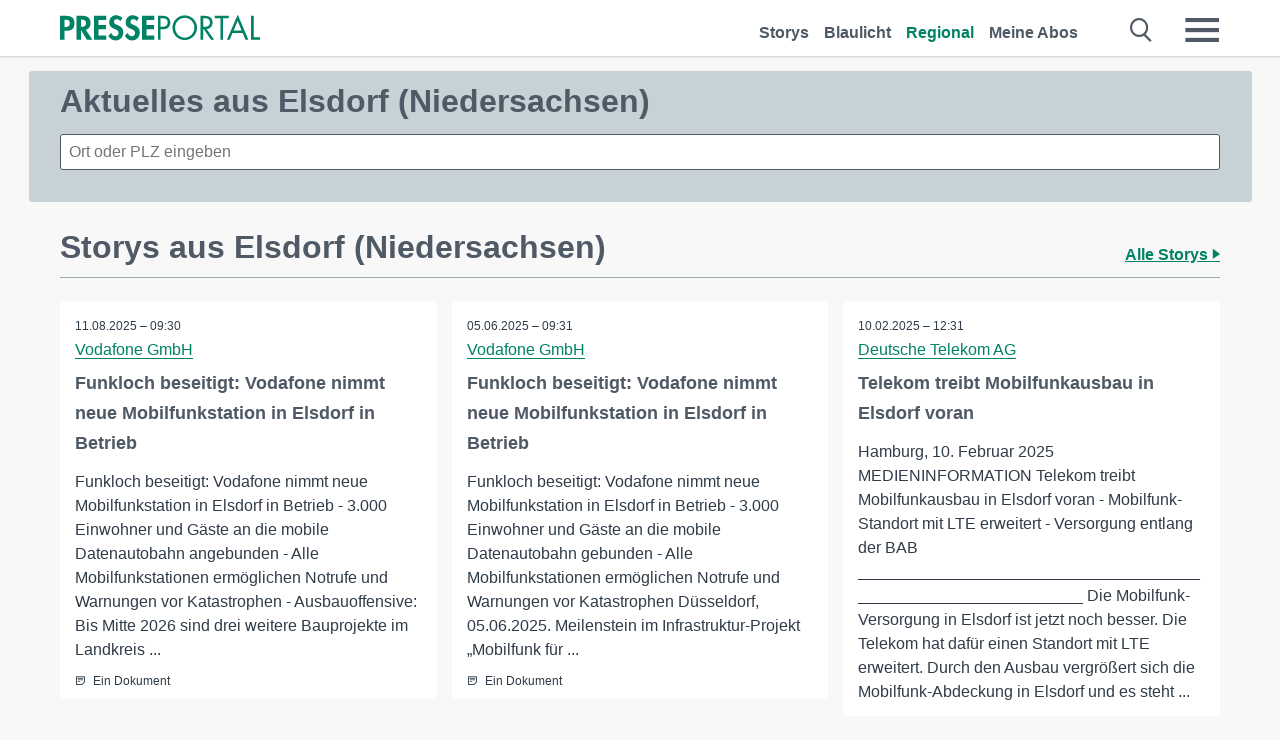

--- FILE ---
content_type: text/html; charset=utf-8
request_url: https://www.presseportal.de/regional/Elsdorf%20%28Niedersachsen%29
body_size: 11076
content:
<!DOCTYPE html><html class="no-js" lang="de"><head><meta charset="utf-8"><title>Aktuelle Nachrichten aus Elsdorf (Niedersachsen) | Presseportal</title><link rel="preconnect" href="https://cdn.opencmp.net"><link rel="preload" as="font" href="/assets/fonts/newsaktuellIcons-Roman.woff?v=5" crossorigin><link rel='preload' href='https://data-1a8175bc05.presseportal.de/iomm/latest/manager/base/es6/bundle.js' as='script' id='IOMmBundle' crossorigin><link rel='preload' href='https://data-1a8175bc05.presseportal.de/iomm/latest/bootstrap/loader.js' as='script' crossorigin><script type='text/javascript' src="https://data-1a8175bc05.presseportal.de/iomm/latest/bootstrap/loader.js" data-cmp-ab="2" crossorigin></script><meta name="robots" content="index, follow, noarchive, max-image-preview:large" /><meta name="application-name" content="Presseportal" /><meta name="msapplication-TileImage" content="/images/logos/win_de.png" /><meta name="description" content="Aktuelle Nachrichten aus Elsdorf (Niedersachsen): ✓ Funkloch beseitigt: Vodafone nimmt neue Mobilfunkstation in Elsdorf in Betrieb ✓ Funkloch beseitigt: Vodafone nimmt neue Mobilfunkstation in Elsdorf in Betrieb ✓ Telekom treibt Mobilfunkausbau in Elsdorf voran ✓ Kabelfernsehen: Vodafone stellt in Rotenburg an der W&uuml;mme und Umgebung die TV-Frequenzen um" /><meta name="keywords" content="Presse,Pressemitteilung,Pressemeldung,Pressemitteilungen,Elsdorf (Niedersachsen)" /><meta property="fb:pages" content="316511985098307,150532168828986" /><link rel="canonical" href="https://www.presseportal.de/regional/Elsdorf%20%28Niedersachsen%29"><link rel="preconnect" href="https://cache.pressmailing.net"><link rel="alternate" type="application/rss+xml" title="Presseportal RSS-Feed" href="https://www.presseportal.de/rss/presseportal.rss2?langid=1" ><link rel="apple-touch-icon" href="/images/logos/logo-de-2019-250.png?1" /><link rel="shortcut icon" href="/assets/img/favicons/de.png?4" type="image/ico" />            

<style>.async-hide { opacity: 0 !important} </style><script async type="text/plain" src="https://www.googletagmanager.com/gtag/js?id=G-W2X63P72BD" data-cmp-custom-vendor="1264" data-cmp-script></script><script>var disableStr = 'ga-disable-' + 'UA-1010397-5';if (document.cookie.indexOf(disableStr + '=true') > -1) {window[disableStr] = true;}function gaOptout() {document.cookie = disableStr + '=true; expires=Thu, 31 Dec 2099 23:59:59 UTC; path=/';window[disableStr] = true;}window.dataLayer = window.dataLayer || [];function gtag(){dataLayer.push(arguments);}gtag('js', new Date());gtag('config', 'G-W2X63P72BD', { 'storage': 'none', 'clientId': 'pp67b4581d861dfd74f2c1b58b2a90e52e', 'anonymize_ip': true });class PPLog {#prefix = '';constructor(prefix) {this.#prefix = prefix || '';if(this.#prefix) {this.#prefix = '('+this.#prefix+') ';}this.log('init');}log(text) {}};var ppapp = {debug: false,isMobile: false,tld: 'de',root: 'https://www.presseportal.de/',lang: 'de',isIos: (navigator.platform === 'iPhone'),nacc: '',render: '',dn: false},require = {urlArgs: '0688c0f'};document.onreadystatechange = function () {if (document.readyState === "interactive") {ppapp.isMobile = document.getElementsByTagName('body')[0].className.indexOf('is-mobile') !== -1;if(ppapp.isIos) {var pp_bodyclass = document.getElementsByTagName('body')[0].className;document.getElementsByTagName('body')[0].className = pp_bodyclass + ' is-ios';}}};if (window.adgroupid == undefined) {window.adgroupid = Math.round(Math.random() * 1000);}</script><script async type="text/javascript" src="https://cdn.opencmp.net/tcf-v2/cmp-stub-latest.js" id="open-cmp-stub"  data-domain="presseportal.de"></script>
    <link rel="stylesheet" href="/assets/css/frontpage-de.css?0688c0f">

<!-- portal7 --><meta name="viewport" content="width=device-width, initial-scale=1">
    
    
    <script data-main="/assets/js/page-doorpage" src="/assets/js/libs/requirejs/require-min.js?0688c0f" defer></script>
    <style>
    /* For desktop */
    @media (min-width: 721px) {
      .earthday {
        background-image: url('assets/img/PP-Restbudget-Banner_Desktop.jpg');
        background-repeat: no-repeat;
        background-position: center;
        background-size: contain;
        min-height: 150px;
        padding-top:50px;
        margin-top:30px;
        cursor:pointer;
      }
    }

    /* For mobile */
    @media (max-width: 720px) {
      .earthday {
         background-image: url('assets/img/PP-Restbudget-Banner_Mobil.jpg');
         background-repeat: no-repeat;
         background-position: center;
         background-size: contain;
         min-height: 112px;
         padding-top:50px;
         margin-top:30px;
         cursor:pointer;;
      }
    }

    /* For desktop */
        @media (min-width: 721px) {
          .earthday_ch {
            background-image: url('assets/img/PP-Restbudget-Banner_Desktop.jpg');
            background-repeat: no-repeat;
            background-position: center;
            background-size: contain;
            min-height: 150px;
            padding-top:50px;
            margin-top:30px;
            cursor:pointer;
          }
        }

        /* For mobile */
        @media (max-width: 720px) {
          .earthday_ch {
             background-image: url('assets/img/PP-Restbudget-Banner_Mobil.jpg');
             background-repeat: no-repeat;
             background-position: center;
             background-size: contain;
             min-height: 112px;
             padding-top:50px;
             margin-top:30px;
             cursor:pointer;;
          }
        }
    </style>
    <!-- <link rel="stylesheet" href="/assets/css/story-de.css?<?php echo time(); ?>" type="text/css"> -->
</head>
<body class="tld-de"><script type='text/javascript'>IOMm('configure', { st: 'presspor', dn: 'data-1a8175bc05.presseportal.de', mh:5 });IOMm('pageview', { cp: 'de_sonstiges' });</script><script type="application/ld+json">{"@context": "https://schema.org","@type": "Organization","name": "Presseportal.de","url": "https://www.presseportal.de","logo": {"@type": "ImageObject","url": "https://www.presseportal.de/assets/img/pp-header-logo-de.png","width": 197,"height": 27},"sameAs": ["https://www.facebook.com/presseportal","https://x.com/na_presseportal","https://www.pinterest.de/presseportalna/","https://www.instagram.com/presseportal.de/"]}</script>



        <div class="header" data-nosnippet><div class="section"><div class="row"><div class="col twelve"><header><a class="event-trigger header-logo" href="https://www.presseportal.de/" title="PRESSEPORTAL Startseite" data-category="header-links" data-action="click" data-label="logo" data-callback="link" data-url="https://www.presseportal.de/" ><svg version="1.1" id="Ebene_1" xmlns="http://www.w3.org/2000/svg" xmlns:xlink="http://www.w3.org/1999/xlink" x="0px" y="0px"
     width="204.9px" height="30.5px" viewBox="0 0 204.9 25.9" style="enable-background:new 0 0 204.9 25.9;" xml:space="preserve" role="img" aria-label="PRESSEPORTAL Logo">
    <title>PRESSEPORTAL</title>
    <desc>Presseportal Logo</desc>
    <g>
        <path class="st0" d="M4.7,25.3H0V1.2h6.4c5.1,0,8.4,2,8.4,7.5c0,5.1-2.8,7.6-7.7,7.6H4.7V25.3z M4.7,12.4h1c2.8,0,4.3-0.6,4.3-3.7
		c0-3.1-1.8-3.6-4.4-3.6H4.7V12.4z"/>
        <path class="st0" d="M33.2,25.3h-5.7l-5.9-9.7h-0.1v9.7h-4.7V1.2h6.4c4.8,0,8.1,2.1,8.1,7.3c0,3.1-1.7,6.1-4.9,6.7L33.2,25.3z
		 M21.6,12.3h0.6c2.6,0,4.4-0.8,4.4-3.7c0-3-1.9-3.6-4.4-3.6h-0.6V12.3z"/>
        <path class="st0" d="M39.5,5.2v5.3h7.5v4.1h-7.5v6.5h7.8v4.1H34.8V1.2h12.5v4.1H39.5z"/>
        <path class="st0" d="M61.7,6.5c-0.9-1.2-2-2-3.6-2c-1.5,0-2.9,1.2-2.9,2.7c0,4.1,9.6,2.4,9.6,10.5c0,4.8-3,8.3-7.9,8.3
		c-3.3,0-5.8-1.9-7.4-4.7l3-3c0.6,1.9,2.3,3.5,4.4,3.5c1.9,0,3.1-1.6,3.1-3.5c0-2.5-2.3-3.2-4.2-3.9c-3.1-1.3-5.4-2.8-5.4-6.6
		c0-4,3-7.2,7-7.2c2.1,0,5.1,1.1,6.6,2.7L61.7,6.5z"/>
        <path class="st0" d="M78.6,6.5c-0.9-1.2-2-2-3.6-2c-1.5,0-2.9,1.2-2.9,2.7c0,4.1,9.6,2.4,9.6,10.5c0,4.8-3,8.3-7.9,8.3
		c-3.3,0-5.8-1.9-7.4-4.7l3-3c0.6,1.9,2.3,3.5,4.4,3.5c1.9,0,3.1-1.6,3.1-3.5c0-2.5-2.3-3.2-4.2-3.9c-3.1-1.3-5.4-2.8-5.4-6.6
		c0-4,3-7.2,7-7.2c2.1,0,5.1,1.1,6.6,2.7L78.6,6.5z"/>
        <path class="st0" d="M88.7,5.2v5.3h7.5v4.1h-7.5v6.5h7.8v4.1H84V1.2h12.5v4.1H88.7z"/>
        <path class="st0" d="M103,25.3h-2.7V1.2h4c2.1,0,4.2,0.1,6,1.3c1.8,1.2,2.7,3.4,2.7,5.5c0,2-0.8,3.9-2.3,5.2
		c-1.6,1.3-3.7,1.6-5.7,1.6h-2V25.3z M103,12.2h1.8c3,0,5.5-0.9,5.5-4.4c0-3.9-3.2-4.2-6.3-4.2h-1V12.2z"/>
        <path class="st0" d="M140.4,13.2c0,6.9-5.7,12.4-12.6,12.4s-12.6-5.5-12.6-12.4c0-6.9,5.7-12.5,12.6-12.5S140.4,6.3,140.4,13.2z
		 M117.9,13.2c0,5.4,4.4,10,9.9,10s9.9-4.5,9.9-10c0-5.5-4.4-10-9.9-10S117.9,7.7,117.9,13.2z"/>
        <path class="st0" d="M146.7,25.3H144V1.2h3.5c4.6,0,8.8,1.2,8.8,6.7c0,3.7-2.3,6.3-6,6.7l7.7,10.8h-3.3l-7.3-10.6h-0.7V25.3z
		 M146.7,12.3h0.8c3,0,6.1-0.6,6.1-4.3c0-4-2.9-4.4-6.1-4.4h-0.8V12.3z"/>
        <path class="st0" d="M167.1,25.3h-2.7V3.6h-5.8V1.2H173v2.5h-5.9V25.3z"/>
        <path class="st0" d="M176.8,18.4l-2.9,6.8H171L182.1,0L193,25.3h-3l-2.8-6.8H176.8z M182,6.3l-4.1,9.7h8.2L182,6.3z"/>
        <path class="st0" d="M198.3,22.8h6.7v2.5h-9.3V1.2h2.7V22.8z"/>
    </g>
</svg>
</a><a class="event-trigger header-icon" href="https://www.presseportal.de/" title="PRESSEPORTAL Startseite" data-category="header-links" data-action="click" data-label="logo" data-callback="link" data-url="https://www.presseportal.de/" ><svg viewBox="0 0 220 220" height="38px" version="1.1" xmlns="http://www.w3.org/2000/svg" xmlns:xlink="http://www.w3.org/1999/xlink" xml:space="preserve" xmlns:serif="http://www.serif.com/" style="fill-rule:evenodd;clip-rule:evenodd;stroke-linejoin:round;stroke-miterlimit:1.41421;" role="img" aria-label="PRESSEPORTAL Logo">
    <title>PRESSEPORTAL</title>
    <desc>Presseportal Logo</desc>
    <g>
        <path d="M218.833,204.033c0,8.718 -7.067,15.784 -15.784,15.784l-187.265,0c-8.718,0 -15.784,-7.066 -15.784,-15.784l0,-187.264c0,-8.718 7.066,-15.785 15.784,-15.785l187.265,0c8.717,0 15.784,7.067 15.784,15.785l0,187.264Z" style="fill:#fff;fill-rule:nonzero;"/>
        <path class="st0" d="M197.604,108.684c0,48.894 -39.637,88.531 -88.531,88.531c-48.895,0 -88.532,-39.637 -88.532,-88.531c0,-48.894 39.637,-88.531 88.532,-88.531c48.894,0 88.531,39.637 88.531,88.531Z"/>
        <path d="M104.915,116.997l6.054,0c17.547,0 27.031,-3.833 27.031,-23.597c0,-19.567 -11.301,-22.39 -27.838,-22.39l-5.247,0l0,45.987Zm0,81.489l-29.649,0l0,-152.087l40.341,0c31.87,0 52.647,12.708 52.647,47.199c0,32.27 -17.547,48.006 -48.616,48.006l-14.723,0l0,56.882Z" style="fill:#fff;fill-rule:nonzero;"/>
    </g>
</svg></a><div class="header-link-mobile-icons away"><ul class="link-list"><li><a href="https://www.presseportal.de/" id="icon-storys" class="event-trigger  burgermenu-main" title="Storys" data-category="header-link" data-action="click" data-label="icon-storys" data-callback="link" data-url="https://www.presseportal.de/"><span  aria-hidden="true" data-icon="&#xe243;"></span></a></li><li><a href="https://www.presseportal.de/blaulicht/" id="icon-blaulicht" class="event-trigger  burgermenu-main" title="Blaulicht" data-category="header-links" data-action="click" data-label="icon-blaulicht" data-callback="link" data-url="https://www.presseportal.de/blaulicht/"><span  aria-hidden="true" data-icon="&#xe246;"></span></a></li><li><a href="https://www.presseportal.de/regional" id="icon-regional" class="event-trigger burgermenu-main  active" title="Regional" data-category="header-links" data-action="click" data-label="icon-regional" data-callback="link" data-url="https://www.presseportal.de/regional"><span  aria-hidden="true" data-icon="&#xe245;"></span></a></li><li><a href="https://www.presseportal.de/abo/" id="icon-abo" title="Meine Abos" class="event-trigger burgermenu-main " data-category="header-links" data-action="click" data-label="icon-abo" data-callback="link" data-url="https://www.presseportal.de/abo/"><span  aria-hidden="true" data-icon="&#xe244;"></span></a></li></ul></div><input type="checkbox" id="navigation-mobile_search_new" class="navigation-mobile_search_new invisible navigation-search-checkbox"><input type="checkbox" id="navigation-mobile_checkbox_new" class="navigation-mobile_checkbox_new invisible"><label class="navigation-mobile navigation-mobile-menu" for="navigation-mobile_checkbox_new" aria-label="Menü öffnen" aria-hidden="false"><span  aria-hidden="true" data-icon="&#xe220;"></span></label><label class="navigation-mobile navigation-mobile_label_search " for="navigation-mobile_search_new" aria-label="Suche öffnen" aria-hidden="false"><span  aria-hidden="true" data-icon="&#xe000;"></span></label><nav itemscope itemtype="https://schema.org/SiteNavigationElement"><ul class="header-link"><li itemprop="name"><a itemprop="url" href="https://www.presseportal.de/" class="event-trigger " title="Storys" data-category="header-links" data-action="click" data-label="menu-storys" data-callback="link" data-url="https://www.presseportal.de/" >Storys</a></li><li itemprop="name"><a itemprop="url" href="https://www.presseportal.de/blaulicht/" class="event-trigger " title="Blaulicht" data-category="header-links" data-action="click" data-label="menu-blaulicht" data-callback="link" data-url="https://www.presseportal.de/blaulicht/">Blaulicht</a></li><li itemprop="name"><a itemprop="url" href="https://www.presseportal.de/regional" title="Regional" class="event-trigger x-margin  active" data-category="header-links" data-action="click" data-label="menu-regional" data-callback="link" data-url="https://www.presseportal.de/regional">Regional</a></li><li itemprop="name"><a itemprop="url" href="https://www.presseportal.de/abo/" title="Meine Abos" class="event-trigger x-margin " data-category="header-links" data-action="click" data-label="menu-abo" data-callback="link" data-url="https://www.presseportal.de/abo/">Meine Abos</a></li></ul></nav><div class="no-float"></div><div class="searchbar_new"><form name="search" id="header-search" class="header-search" action="/suche/#q#" data-url-ugly="@suche@#q#"><input type="text" name="q" id="q" value="" placeholder="Suche zum Beispiel ein Stichwort" class="com-replace-placeholder search-on-hover" /><span  class="icon-close" aria-hidden="true" data-icon="&#xe222;"></span></form></div><div class="col twelve header-link-mobile"><div class="col twelve"><ul class="link-list"><li><a href="https://www.presseportal.de/" class="event-trigger  burgermenu-main" title="Storys" data-category="header-links" data-action="click" data-label="mobile-storys" data-callback="link" data-url="https://www.presseportal.de/">Storys</a></li><li><a href="https://www.presseportal.de/blaulicht/" class="event-trigger  burgermenu-main" title="Blaulicht" data-category="header-links" data-action="click" data-label="mobile-blaulicht" data-callback="link" data-url="https://www.presseportal.de/blaulicht/">Blaulicht</a></li><li><a href="https://www.presseportal.de/regional" class="event-trigger burgermenu-main  active" title="Regional" data-category="header-links" data-action="click" data-label="mobile-regional" data-callback="link" data-url="https://www.presseportal.de/regional">Regional</a></li><li><a href="https://www.presseportal.de/abo/" title="Meine Abos" class="event-trigger burgermenu-main " data-category="header-links" data-action="click" data-label="mobile-abo" data-callback="link" data-url="https://www.presseportal.de/abo/">Meine Abos</a></li></ul></div></div><div class="burgermenu_new "><div class="header-list"><nav class="col six" itemscope itemtype="https://schema.org/SiteNavigationElement"><div class="twelve"><b class="mtl">Recherche</b></div><div class="six float-l"><ul class="link-list"><li itemprop="name"><a itemprop="url" href="https://www.presseportal.de/pressemitteilungen" class="burgermenu-main event-trigger" title="Alle Storys" data-category="header-links" data-action="click" data-label="burgermenu-alle-meldungen" data-callback="link" data-url="https://www.presseportal.de/pressemitteilungen">Alle Storys</a></li><li itemprop="name"><a itemprop="url" href="https://www.presseportal.de/trending" class="burgermenu-main event-trigger" title="Beliebte Storys" data-category="header-links" data-action="click" data-label="burgermenu-trending" data-callback="link" data-url="https://www.presseportal.de/trending">Beliebte Storys</a></li></ul></div><div class="six float-l"><ul class="link-list"><li itemprop="name"><a itemprop="url" href="https://www.presseportal.de/katalog" class="burgermenu-main event-trigger" title="Newsrooms A-Z" data-category="header-links" data-action="click" data-label="burgermenu-newsroomsaz" data-callback="link" data-url="https://www.presseportal.de/katalog">Newsrooms A-Z</a></li><li itemprop="name"><a itemprop="url" href="https://www.presseportal.de/blaulicht/dienststellen" class="burgermenu-main event-trigger" title="Alle Dienststellen" data-category="header-links" data-action="click" data-label="burgermenu-dienststellen" data-callback="link" data-url="https://www.presseportal.de/blaulicht/dienststellen">Alle Dienststellen</a></li></ul></div></nav><nav class="col six" itemscope itemtype="https://schema.org/SiteNavigationElement"><div class="twelve"><b class="mtl">Info</b></div><div class="twelve"><ul class="link-list"><li class="twelve"><ul><li itemprop="name"><a itemprop="url" href="https://www.presseportal.de/about" class="burgermenu-main" title="&uuml;ber Presseportal.de">&uuml;ber Presseportal.de</a></li><li itemprop="name"><a itemprop="url" href="https://www.newsaktuell.de/anmelden" class="event-trigger burgermenu-main" data-category="header-links" data-action="click" data-label="meldung_einstellen" data-callback="link" data-url="https://www.newsaktuell.de/anmelden" title="Story/Meldung einstellen">Story/Meldung einstellen</a></li></ul></li></ul></div></nav></div><nav class="header-list" itemscope itemtype="https://schema.org/SiteNavigationElement"><div class="col twelve"><b class="mtl">Themen</b></div><div class="header-topics-desktop mbxl"><div class="col three"><ul><li itemprop="name"><a itemprop="url" href="https://www.presseportal.de/t/auto-verkehr" class="event-trigger burgermenu-category " data-category="header-links" data-action="click" data-label="topic-desktop" data-callback="link" data-url="https://www.presseportal.de/t/auto-verkehr">Auto / Verkehr</a></li><li itemprop="name"><a itemprop="url" href="https://www.presseportal.de/t/bau-immobilien" class="event-trigger burgermenu-category " data-category="header-links" data-action="click" data-label="topic-desktop" data-callback="link" data-url="https://www.presseportal.de/t/bau-immobilien">Bau / Immobilien</a></li><li itemprop="name"><a itemprop="url" href="https://www.presseportal.de/t/fashion-beauty" class="event-trigger burgermenu-category " data-category="header-links" data-action="click" data-label="topic-desktop" data-callback="link" data-url="https://www.presseportal.de/t/fashion-beauty">Fashion / Beauty</a></li><li itemprop="name"><a itemprop="url" href="https://www.presseportal.de/t/finanzen" class="event-trigger burgermenu-category " data-category="header-links" data-action="click" data-label="topic-desktop" data-callback="link" data-url="https://www.presseportal.de/t/finanzen">Finanzen</a></li><li itemprop="name"><a itemprop="url" href="https://www.presseportal.de/t/gesundheit-medizin" class="event-trigger burgermenu-category " data-category="header-links" data-action="click" data-label="topic-desktop" data-callback="link" data-url="https://www.presseportal.de/t/gesundheit-medizin">Gesundheit / Medizin</a></li></ul></div><div class="col three"><ul><li itemprop="name"><a itemprop="url" href="https://www.presseportal.de/t/handel" class="event-trigger burgermenu-category " data-category="header-links" data-action="click" data-label="topic-desktop" data-callback="link" data-url="https://www.presseportal.de/t/handel">Handel</a></li><li itemprop="name"><a itemprop="url" href="https://www.presseportal.de/t/medien-kultur" class="event-trigger burgermenu-category " data-category="header-links" data-action="click" data-label="topic-desktop" data-callback="link" data-url="https://www.presseportal.de/t/medien-kultur">Medien / Kultur</a></li><li itemprop="name"><a itemprop="url" href="https://www.presseportal.de/t/netzwelt" class="event-trigger burgermenu-category " data-category="header-links" data-action="click" data-label="topic-desktop" data-callback="link" data-url="https://www.presseportal.de/t/netzwelt">Netzwelt</a></li><li itemprop="name"><a itemprop="url" href="https://www.presseportal.de/t/panorama" class="event-trigger burgermenu-category " data-category="header-links" data-action="click" data-label="topic-desktop" data-callback="link" data-url="https://www.presseportal.de/t/panorama">Panorama</a></li><li itemprop="name"><a itemprop="url" href="https://www.presseportal.de/t/people" class="event-trigger burgermenu-category " data-category="header-links" data-action="click" data-label="topic-desktop" data-callback="link" data-url="https://www.presseportal.de/t/people">People</a></li></ul></div><div class="col three"><ul><li itemprop="name"><a itemprop="url" href="https://www.presseportal.de/t/politik" class="event-trigger burgermenu-category " data-category="header-links" data-action="click" data-label="topic-desktop" data-callback="link" data-url="https://www.presseportal.de/t/politik">Politik</a></li><li itemprop="name"><a itemprop="url" href="https://www.presseportal.de/t/presseschau" class="event-trigger burgermenu-category " data-category="header-links" data-action="click" data-label="topic-desktop" data-callback="link" data-url="https://www.presseportal.de/t/presseschau">Presseschau</a></li><li itemprop="name"><a itemprop="url" href="https://www.presseportal.de/t/soziales" class="event-trigger burgermenu-category " data-category="header-links" data-action="click" data-label="topic-desktop" data-callback="link" data-url="https://www.presseportal.de/t/soziales">Soziales</a></li><li itemprop="name"><a itemprop="url" href="https://www.presseportal.de/t/sport" class="event-trigger burgermenu-category " data-category="header-links" data-action="click" data-label="topic-desktop" data-callback="link" data-url="https://www.presseportal.de/t/sport">Sport</a></li><li itemprop="name"><a itemprop="url" href="https://www.presseportal.de/t/tourismus-urlaub" class="event-trigger burgermenu-category " data-category="header-links" data-action="click" data-label="topic-desktop" data-callback="link" data-url="https://www.presseportal.de/t/tourismus-urlaub">Tourismus / Urlaub</a></li></ul></div><div class="col three"><ul><li itemprop="name"><a itemprop="url" href="https://www.presseportal.de/t/umwelt" class="event-trigger burgermenu-category " data-category="header-links" data-action="click" data-label="topic-desktop" data-callback="link" data-url="https://www.presseportal.de/t/umwelt">Umwelt</a></li><li itemprop="name"><a itemprop="url" href="https://www.presseportal.de/t/wirtschaft" class="event-trigger burgermenu-category " data-category="header-links" data-action="click" data-label="topic-desktop" data-callback="link" data-url="https://www.presseportal.de/t/wirtschaft">Wirtschaft</a></li><li itemprop="name"><a itemprop="url" href="https://www.presseportal.de/t/wissen-bildung" class="event-trigger burgermenu-category " data-category="header-links" data-action="click" data-label="topic-desktop" data-callback="link" data-url="https://www.presseportal.de/t/wissen-bildung">Wissen / Bildung</a></li><li>&nbsp;</li><li itemprop="name"><a itemprop="url" class="event-trigger" href="https://www.presseportal.de/st/" title="mehr Themen" data-category="header-links" data-action="click" data-label="moretopics-desktop" data-callback="link" data-url="https://www.presseportal.de/st/">mehr Themen <span  aria-hidden="true" data-icon="&#xe015;"></span></a></li></ul></div></div><div class="header-topics-mobile"><div class="col half-width"><ul><li itemprop="name"><a itemprop="url" href="https://www.presseportal.de/t/auto-verkehr" class="event-trigger burgermenu-category " data-category="header-links" data-action="click" data-label="topic-mobile" data-callback="link" data-url="https://www.presseportal.de/t/auto-verkehr">Auto / Verkehr</a></li><li itemprop="name"><a itemprop="url" href="https://www.presseportal.de/t/bau-immobilien" class="event-trigger burgermenu-category " data-category="header-links" data-action="click" data-label="topic-mobile" data-callback="link" data-url="https://www.presseportal.de/t/bau-immobilien">Bau / Immobilien</a></li><li itemprop="name"><a itemprop="url" href="https://www.presseportal.de/t/fashion-beauty" class="event-trigger burgermenu-category " data-category="header-links" data-action="click" data-label="topic-mobile" data-callback="link" data-url="https://www.presseportal.de/t/fashion-beauty">Fashion / Beauty</a></li><li itemprop="name"><a itemprop="url" href="https://www.presseportal.de/t/finanzen" class="event-trigger burgermenu-category " data-category="header-links" data-action="click" data-label="topic-mobile" data-callback="link" data-url="https://www.presseportal.de/t/finanzen">Finanzen</a></li><li itemprop="name"><a itemprop="url" href="https://www.presseportal.de/t/gesundheit-medizin" class="event-trigger burgermenu-category " data-category="header-links" data-action="click" data-label="topic-mobile" data-callback="link" data-url="https://www.presseportal.de/t/gesundheit-medizin">Gesundheit / Medizin</a></li><li itemprop="name"><a itemprop="url" href="https://www.presseportal.de/t/handel" class="event-trigger burgermenu-category " data-category="header-links" data-action="click" data-label="topic-mobile" data-callback="link" data-url="https://www.presseportal.de/t/handel">Handel</a></li><li itemprop="name"><a itemprop="url" href="https://www.presseportal.de/t/medien-kultur" class="event-trigger burgermenu-category " data-category="header-links" data-action="click" data-label="topic-mobile" data-callback="link" data-url="https://www.presseportal.de/t/medien-kultur">Medien / Kultur</a></li><li itemprop="name"><a itemprop="url" href="https://www.presseportal.de/t/netzwelt" class="event-trigger burgermenu-category " data-category="header-links" data-action="click" data-label="topic-mobile" data-callback="link" data-url="https://www.presseportal.de/t/netzwelt">Netzwelt</a></li><li itemprop="name"><a itemprop="url" href="https://www.presseportal.de/t/panorama" class="event-trigger burgermenu-category " data-category="header-links" data-action="click" data-label="topic-mobile" data-callback="link" data-url="https://www.presseportal.de/t/panorama">Panorama</a></li></ul></div><div class="col half-width"><ul><li itemprop="name"><a itemprop="url" href="https://www.presseportal.de/t/people" class="event-trigger burgermenu-category " data-category="header-links" data-action="click" data-label="topic-mobile" data-callback="link" data-url="https://www.presseportal.de/t/people">People</a></li><li itemprop="name"><a itemprop="url" href="https://www.presseportal.de/t/politik" class="event-trigger burgermenu-category " data-category="header-links" data-action="click" data-label="topic-mobile" data-callback="link" data-url="https://www.presseportal.de/t/politik">Politik</a></li><li itemprop="name"><a itemprop="url" href="https://www.presseportal.de/t/presseschau" class="event-trigger burgermenu-category " data-category="header-links" data-action="click" data-label="topic-mobile" data-callback="link" data-url="https://www.presseportal.de/t/presseschau">Presseschau</a></li><li itemprop="name"><a itemprop="url" href="https://www.presseportal.de/t/soziales" class="event-trigger burgermenu-category " data-category="header-links" data-action="click" data-label="topic-mobile" data-callback="link" data-url="https://www.presseportal.de/t/soziales">Soziales</a></li><li itemprop="name"><a itemprop="url" href="https://www.presseportal.de/t/sport" class="event-trigger burgermenu-category " data-category="header-links" data-action="click" data-label="topic-mobile" data-callback="link" data-url="https://www.presseportal.de/t/sport">Sport</a></li><li itemprop="name"><a itemprop="url" href="https://www.presseportal.de/t/tourismus-urlaub" class="event-trigger burgermenu-category " data-category="header-links" data-action="click" data-label="topic-mobile" data-callback="link" data-url="https://www.presseportal.de/t/tourismus-urlaub">Tourismus / Urlaub</a></li><li itemprop="name"><a itemprop="url" href="https://www.presseportal.de/t/umwelt" class="event-trigger burgermenu-category " data-category="header-links" data-action="click" data-label="topic-mobile" data-callback="link" data-url="https://www.presseportal.de/t/umwelt">Umwelt</a></li><li itemprop="name"><a itemprop="url" href="https://www.presseportal.de/t/wirtschaft" class="event-trigger burgermenu-category " data-category="header-links" data-action="click" data-label="topic-mobile" data-callback="link" data-url="https://www.presseportal.de/t/wirtschaft">Wirtschaft</a></li><li itemprop="name"><a itemprop="url" href="https://www.presseportal.de/t/wissen-bildung" class="event-trigger burgermenu-category " data-category="header-links" data-action="click" data-label="topic-mobile" data-callback="link" data-url="https://www.presseportal.de/t/wissen-bildung">Wissen / Bildung</a></li></ul></div><div class="col half-width"><ul></ul></div></div></nav><p class="col twelve burgermenu-more"><a class="event-trigger" href="https://www.presseportal.de/st/" title="mehr Themen" data-category="header-links" data-action="click" data-label="moretopics-mobil" data-callback="link" data-url="https://www.presseportal.de/st/">mehr Themen <span  aria-hidden="true" data-icon="&#xe015;"></span></a></p><nav class="col six mbm" itemscope itemtype="https://schema.org/SiteNavigationElement"><b>Land/Sprache</b><ul class="link-list"><li itemprop="name"><a itemprop="url" href="https://www.presseportal.de/" class="event-trigger active" data-category="header-links" data-action="click" data-label="lang-dehttps://www.presseportal.de/" data-callback="link" data-url="https://www.presseportal.de/">Deutsch</a></li><li itemprop="name"><a itemprop="url" href="https://www.presseportal.de/en/" class="event-trigger" data-category="header-links" data-action="click" data-label="lang-/en/" data-callback="link" data-url="/en/">English</a></li><li itemprop="name"><a itemprop="url" href="https://www.presseportal.ch/de/" class="event-trigger" data-category="header-links" data-action="click" data-label="lang-ch/de/" data-callback="link" data-url="https://www.presseportal.ch/de/">Schweiz</a></li></ul></nav><div class="col six header-apps"><b>Die Presseportal-App</b><a href="https://play.google.com/store/apps/details?id=com.newsaktuell.presseportal" class="logo-market-app event-trigger" data-category="appstorelink" data-action="click" data-label="burgermenu-android" data-callback="link" data-url="https://play.google.com/store/apps/details?id=com.newsaktuell.presseportal"><img  src="/assets/img/badges/google-play-badge-de.png" loading="lazy" alt="Google Play" width="136" height="40" /></a><a href="https://itunes.apple.com/us/app/presseportal/id383873817" class="logo-market-app event-trigger" data-category="appstorelink" data-action="click" data-label="burgermenu-ios" data-callback="link" data-url="https://itunes.apple.com/us/app/presseportal/id383873817"><img  src="/assets/img/badges/badge-app-store-de.png" loading="lazy" alt="App Store" width="135" height="40" /></a></div><div class="no-float"></div></div></header></div></div></div></div>




<main>
    
    <script type="application/ld+json">{"@context": "https://schema.org","@type": "ItemList","mainEntityOfPage":{"@type":"WebPage","@id":"https://www.presseportal.de/regional/Elsdorf%20%28Niedersachsen%29"},"name": "Aktuelle Nachrichten aus Elsdorf (Niedersachsen) | Presseportal <test>","description": "Aktuelle Nachrichten aus Elsdorf (Niedersachsen): ✓ Funkloch beseitigt: Vodafone nimmt neue Mobilfunkstation in Elsdorf in Betrieb
 ✓ Funkloch beseitigt: Vodafone nimmt neue Mobilfunkstation in Elsdorf in Betrieb
 ✓ Telekom treibt Mobilfunkausbau in Elsdorf voran
 ✓ Kabelfernsehen: Vodafone stellt in Rotenburg an der W&uuml;mme und Umgebung die TV-Frequenzen um <test>","itemListElement": [{"@type": "ListItem","position": 0,"url": "https://www.presseportal.de/pm/43172/6093987"},{"@type": "ListItem","position": 1,"url": "https://www.presseportal.de/pm/43172/6049515"},{"@type": "ListItem","position": 2,"url": "https://www.presseportal.de/pm/9077/5967700"},{"@type": "ListItem","position": 3,"url": "https://www.presseportal.de/pm/43172/5503843"},{"@type": "ListItem","position": 4,"url": "https://www.presseportal.de/pm/43172/5076098"},{"@type": "ListItem","position": 5,"url": "https://www.presseportal.de/blaulicht/pm/59459/6204937"},{"@type": "ListItem","position": 6,"url": "https://www.presseportal.de/blaulicht/pm/134804/6193576"},{"@type": "ListItem","position": 7,"url": "https://www.presseportal.de/blaulicht/pm/59459/6191441"},{"@type": "ListItem","position": 8,"url": "https://www.presseportal.de/blaulicht/pm/59459/6184216"},{"@type": "ListItem","position": 9,"url": "https://www.presseportal.de/blaulicht/pm/134804/6139093"},{"@type": "ListItem","position": 10,"url": "https://www.presseportal.de/blaulicht/pm/59459/6138720"}]}</script>


    
    
    
    
    

                    <div class="section pbn">
                            


            <div class="row block block-regional-search box-block" id="regional-cityselect" data-type="regional-search">
        <div class="col twelve block-headline"><div class="float-l block-headline-left"><h1 class="block-headline-left-text">Aktuelles aus Elsdorf (Niedersachsen)</h1><h1 class="block-headline-left-text-mobile">Aktuelles aus Elsdorf (Niedersachsen)</h1></div><div class="float-r block-headline-right"></div></div><div class="col twelve"><form name="city-search" id="city-search" class="header-search" action="/suche/#q#" data-url-ugly="@suche@#q#"><input type="text" name="q" id="city" value="" autocomplete="off" placeholder="Ort oder PLZ eingeben" data-category="city" class="com-replace-placeholder search-on-hover" /></form></div>        </div>
                                


            <div class="row block block-city_stories " id="regional-maincity-story" data-type="city_stories">
        <div class="col twelve sticky block-headline"><div class="float-l block-headline-left"><h2 class="block-headline-left-text">Storys aus Elsdorf (Niedersachsen)</h2><h2 class="block-headline-left-text-mobile">Storys aus Elsdorf (Niedersachsen)</h2></div><div class="float-r block-headline-right"><a href="/r/Elsdorf%20%28Niedersachsen%29" class="block-headline-right-link event-trigger" title="Alle Storys" data-category="block-regional-maincity-story" data-action="headline-click" data-label="city_stories" data-callback="link" data-url="/r/Elsdorf%20%28Niedersachsen%29">Alle Storys <span  aria-hidden="true" data-icon="&#xe015;"></span></a><a href="/r/Elsdorf%20%28Niedersachsen%29" class="block-headline-right-link-mobile event-trigger" title="Alle" data-category="block-regional-maincity-story" data-action="headline-mobile-click" data-label="city_stories" data-callback="link" data-url="/r/Elsdorf%20%28Niedersachsen%29">Alle <span  aria-hidden="true" data-icon="&#xe015;"></span></a></div></div><div class="block-news event-trigger" data-category="block-regional-maincity-story" data-action="tile-click" data-callback="link" data-label="_childLabel" data-child="article.news">
<ul class="article-list row row-homepage"><li class="col four "><article class="news" data-url-ugly="https:@@www.presseportal.de@pm@43172@6093987" data-label="6093987"><div class="news-meta"><div class="date">11.08.2025 &ndash; 09:30</div></div><p class="customer"><a class="no-child-trigger event-trigger" data-category="tile-companylink" data-action="click" data-url="/nr/43172" data-callback="link" data-label="Vodafone GmbH" title="weiter zum newsroom von Vodafone GmbH" href="/nr/43172">Vodafone GmbH</a></p><h3 class="news-headline-clamp"><a href="https://www.presseportal.de/pm/43172/6093987" title="Funkloch beseitigt: Vodafone nimmt neue Mobilfunkstation in Elsdorf in Betrieb"><span>Funkloch beseitigt: Vodafone nimmt neue Mobilfunkstation in Elsdorf in Betrieb</span></a></h3><p> Funkloch beseitigt: Vodafone nimmt neue Mobilfunkstation in Elsdorf in Betrieb - 3.000 Einwohner und Gäste an die mobile Datenautobahn angebunden - Alle Mobilfunkstationen ermöglichen Notrufe und Warnungen vor Katastrophen - Ausbauoffensive: Bis Mitte 2026 sind drei weitere Bauprojekte im Landkreis ...</p><div title="Funkloch beseitigt: Vodafone nimmt neue Mobilfunkstation in Elsdorf in Betrieb" class="news-document"><span  aria-hidden="true" data-icon="&#xe211;"></span>Ein Dokument</div><div class="news-morelink event-trigger no-child-trigger" data-callback="link" data-url-ugly="https:@@www.presseportal.de@pm@43172@6093987" data-label="meldung" data-category="tile-more" data-action="click">mehr <span  aria-hidden="true" data-icon="&#xe015;"></span></div><div class="no-float"></div></article>
</li><li class="col four "><article class="news" data-url-ugly="https:@@www.presseportal.de@pm@43172@6049515" data-label="6049515"><div class="news-meta"><div class="date">05.06.2025 &ndash; 09:31</div></div><p class="customer"><a class="no-child-trigger event-trigger" data-category="tile-companylink" data-action="click" data-url="/nr/43172" data-callback="link" data-label="Vodafone GmbH" title="weiter zum newsroom von Vodafone GmbH" href="/nr/43172">Vodafone GmbH</a></p><h3 class="news-headline-clamp"><a href="https://www.presseportal.de/pm/43172/6049515" title="Funkloch beseitigt: Vodafone nimmt neue Mobilfunkstation in Elsdorf in Betrieb"><span>Funkloch beseitigt: Vodafone nimmt neue Mobilfunkstation in Elsdorf in Betrieb</span></a></h3><p> Funkloch beseitigt: Vodafone nimmt neue Mobilfunkstation in Elsdorf in Betrieb - 3.000 Einwohner und Gäste an die mobile Datenautobahn gebunden - Alle Mobilfunkstationen ermöglichen Notrufe und Warnungen vor Katastrophen Düsseldorf, 05.06.2025. Meilenstein im Infrastruktur-Projekt „Mobilfunk für ...</p><div title="Funkloch beseitigt: Vodafone nimmt neue Mobilfunkstation in Elsdorf in Betrieb" class="news-document"><span  aria-hidden="true" data-icon="&#xe211;"></span>Ein Dokument</div><div class="news-morelink event-trigger no-child-trigger" data-callback="link" data-url-ugly="https:@@www.presseportal.de@pm@43172@6049515" data-label="meldung" data-category="tile-more" data-action="click">mehr <span  aria-hidden="true" data-icon="&#xe015;"></span></div><div class="no-float"></div></article>
</li><li class="col four "><article class="news" data-url-ugly="https:@@www.presseportal.de@pm@9077@5967700" data-label="5967700"><div class="news-meta"><div class="date">10.02.2025 &ndash; 12:31</div></div><p class="customer"><a class="no-child-trigger event-trigger" data-category="tile-companylink" data-action="click" data-url="/nr/9077" data-callback="link" data-label="Deutsche Telekom AG" title="weiter zum newsroom von Deutsche Telekom AG" href="/nr/9077">Deutsche Telekom AG</a></p><h3 class="news-headline-clamp"><a href="https://www.presseportal.de/pm/9077/5967700" title="Telekom treibt Mobilfunkausbau in Elsdorf voran"><span>Telekom treibt Mobilfunkausbau in Elsdorf voran</span></a></h3><p> Hamburg, 10. Februar 2025 MEDIENINFORMATION Telekom treibt Mobilfunkausbau in Elsdorf voran - Mobilfunk-Standort mit LTE erweitert - Versorgung entlang der BAB _______________________________________________________________ Die Mobilfunk-Versorgung in Elsdorf ist jetzt noch besser. Die Telekom hat dafür einen Standort mit LTE erweitert. Durch den Ausbau vergrößert sich die Mobilfunk-Abdeckung in Elsdorf und es steht ...</p><div class="news-morelink event-trigger no-child-trigger" data-callback="link" data-url-ugly="https:@@www.presseportal.de@pm@9077@5967700" data-label="meldung" data-category="tile-more" data-action="click">mehr <span  aria-hidden="true" data-icon="&#xe015;"></span></div><div class="no-float"></div></article>
</li><li class="no-float"></li><li class="col four "><article class="news" data-url-ugly="https:@@www.presseportal.de@pm@43172@5503843" data-label="5503843"><div class="news-meta"><div class="date">08.05.2023 &ndash; 12:43</div></div><p class="customer"><a class="no-child-trigger event-trigger" data-category="tile-companylink" data-action="click" data-url="/nr/43172" data-callback="link" data-label="Vodafone GmbH" title="weiter zum newsroom von Vodafone GmbH" href="/nr/43172">Vodafone GmbH</a></p><h3 class="news-headline-clamp"><a href="https://www.presseportal.de/pm/43172/5503843" title="Kabelfernsehen: Vodafone stellt in Rotenburg an der Wümme und Umgebung die TV-Frequenzen um"><span>Kabelfernsehen: Vodafone stellt in Rotenburg an der Wümme und Umgebung die TV-Frequenzen um</span></a></h3><p> - Bis zu 350 TV- und Hörfunksender erhalten im Kabel-Glasfasernetz eine neue Frequenz - Viele moderne Empfangsgeräte finden die Sender nach der Umstellung automatisch - Bei älteren Empfangsgeräten kann ein manuell angestoßener Sendersuchlauf notwendig sein - Größerer Gestaltungsspielraum für ...</p><div title="Kabelfernsehen: Vodafone stellt in Rotenburg an der Wümme und Umgebung die TV-Frequenzen um" class="news-document"><span  aria-hidden="true" data-icon="&#xe211;"></span>Ein Dokument</div><div class="news-morelink event-trigger no-child-trigger" data-callback="link" data-url-ugly="https:@@www.presseportal.de@pm@43172@5503843" data-label="meldung" data-category="tile-more" data-action="click">mehr <span  aria-hidden="true" data-icon="&#xe015;"></span></div><div class="no-float"></div></article>
</li><li class="col four "><article class="news" data-url-ugly="https:@@www.presseportal.de@pm@43172@5076098" data-label="5076098"><div class="news-meta"><div class="date">18.11.2021 &ndash; 09:30</div></div><p class="customer"><a class="no-child-trigger event-trigger" data-category="tile-companylink" data-action="click" data-url="/nr/43172" data-callback="link" data-label="Vodafone GmbH" title="weiter zum newsroom von Vodafone GmbH" href="/nr/43172">Vodafone GmbH</a></p><h3 class="news-headline-clamp"><a href="https://www.presseportal.de/pm/43172/5076098" title="5G für den Kreis Rotenburg (Wümme): Vodafone baut Infrastruktur aus"><span>5G für den Kreis Rotenburg (Wümme): Vodafone baut Infrastruktur aus</span></a></h3><p> - Neue 5G Station in Ahausen, Ebersdorf, Elsdorf und Rhade in Betrieb genommen - Mittelfristig soll die gesamte Region an das 5G-Netz angebunden werden - LTE- und 5G-Ausbau im Kreis: Funklöcher schließen und ...</p><div class="no-float"></div><div class="mvm tac cta"><a href="https://www.vodafone.de/newsroom/" class="btn  btn-meldung event-trigger no-child-trigger" target="_blank" rel=”noopener”  data-category="cta-liste" data-label="5076098" data-callback="link" data-url = "https://www.vodafone.de/newsroom/" data-action="click">Überregionale Stories und News? Gibt es hier!</a></div><div title="5G für den Kreis Rotenburg (Wümme): Vodafone baut Infrastruktur aus" class="news-document"><span  aria-hidden="true" data-icon="&#xe211;"></span>Ein Dokument</div><div class="news-morelink event-trigger no-child-trigger" data-callback="link" data-url-ugly="https:@@www.presseportal.de@pm@43172@5076098" data-label="meldung" data-category="tile-more" data-action="click">mehr <span  aria-hidden="true" data-icon="&#xe015;"></span></div><div class="no-float"></div></article>
</li></ul>
</div>        </div>
                                


            <div class="row block block-city_stories " id="regional-maincity-police" data-type="city_stories">
        <div class="col twelve sticky block-headline"><div class="float-l block-headline-left"><h2 class="block-headline-left-text">Blaulicht-Meldungen aus Elsdorf (Niedersachsen)</h2><h2 class="block-headline-left-text-mobile">Blaulicht-Meldungen aus Elsdorf (Niedersachsen)</h2></div><div class="float-r block-headline-right"><a href="/blaulicht/r/Elsdorf%20%28Niedersachsen%29" class="block-headline-right-link event-trigger" title="Alle Meldungen" data-category="block-regional-maincity-police" data-action="headline-click" data-label="city_stories" data-callback="link" data-url="/blaulicht/r/Elsdorf%20%28Niedersachsen%29">Alle Meldungen <span  aria-hidden="true" data-icon="&#xe015;"></span></a><a href="/blaulicht/r/Elsdorf%20%28Niedersachsen%29" class="block-headline-right-link-mobile event-trigger" title="Alle" data-category="block-regional-maincity-police" data-action="headline-mobile-click" data-label="city_stories" data-callback="link" data-url="/blaulicht/r/Elsdorf%20%28Niedersachsen%29">Alle <span  aria-hidden="true" data-icon="&#xe015;"></span></a></div></div><div class="block-news event-trigger" data-category="block-regional-maincity-police" data-action="tile-click" data-callback="link" data-label="_childLabel" data-child="article.news">
<ul class="article-list row row-homepage"><li class="col four "><article class="news" data-url-ugly="https:@@www.presseportal.de@blaulicht@pm@59459@6204937" data-label="6204937"><div class="news-meta"><div class="date">27.01.2026 &ndash; 12:10</div></div><p class="customer"><a class="no-child-trigger event-trigger" data-category="tile-companylink" data-action="click" data-url="/blaulicht/nr/59459" data-callback="link" data-label="Polizeiinspektion Rotenburg" title="weiter zum newsroom von Polizeiinspektion Rotenburg" href="/blaulicht/nr/59459">Polizeiinspektion Rotenburg</a></p><h3 class="news-headline-clamp"><a href="https://www.presseportal.de/blaulicht/pm/59459/6204937" title="POL-ROW: ++ Bilanz zur Winterglätte im Landkreis Rotenburg (Wümme) ++ Mehrere Fahrten unter Alkohol- und Drogeneinfluss festgestellt ++"><span>POL-ROW: ++ Bilanz zur Winterglätte im Landkreis Rotenburg (Wümme) ++ Mehrere Fahrten unter Alkohol- und Drogeneinfluss festgestellt ++</span></a></h3><p><i>Rotenburg (Wümme) (ots)</i> - ++ Bilanz zur Winterglätte im Landkreis Rotenburg (Wümme) ++ Landkreis Rotenburg/W. Nach dem erneuten Wintereinbruch am Wochenende kam es am gestrigen Montag (26.01.2026) im gesamten Kreisgebiet zu rund 30 witterungsbedingten Verkehrsunfällen. Besonders betroffen waren Kreisstraßen ...</p><div class="news-morelink event-trigger no-child-trigger" data-callback="link" data-url-ugly="https:@@www.presseportal.de@blaulicht@pm@59459@6204937" data-label="meldung" data-category="tile-more" data-action="click">mehr <span  aria-hidden="true" data-icon="&#xe015;"></span></div><div class="no-float"></div></article>
</li><li class="col four "><article class="news" data-url-ugly="https:@@www.presseportal.de@blaulicht@pm@134804@6193576" data-label="6193576"><div class="news-meta"><div class="date">09.01.2026 &ndash; 23:34</div></div><p class="customer"><a class="no-child-trigger event-trigger" data-category="tile-companylink" data-action="click" data-url="/blaulicht/nr/134804" data-callback="link" data-label="Kreisfeuerwehr Rotenburg (Wümme)" title="weiter zum newsroom von Kreisfeuerwehr Rotenburg (Wümme)" href="/blaulicht/nr/134804">Kreisfeuerwehr Rotenburg (Wümme)</a></p><div class="news-img-container"><div class="news-img"><img  src="https://cache.pressmailing.net/thumbnail/liste/8e7dbf85-be57-4da0-b4cc-f80144ffe575/kreisfeuerwehr-rotenburg-w-mme-fw-row-sattelzug-verunglueckt-auf-der-bab-1-feuerwehr-pumpt-diesel-ab?crop=0,98,290,190" loading="lazy" alt="Kreisfeuerwehr Rotenburg (W&uuml;mme): FW-ROW: Sattelzug verungl&uuml;ckt auf der BAB 1 - Feuerwehr pumpt Diesel ab" title="Kreisfeuerwehr Rotenburg (W&uuml;mme): FW-ROW: Sattelzug verungl&uuml;ckt auf der BAB 1 - Feuerwehr pumpt Diesel ab" class="landscape" width="290" height="190" /></div><div class="media-indicator-wrapper"><div class="media-indicator"><span  aria-hidden="true" data-icon="&#xe208;"></span><span class="media-indicator-count sans">2</span></div></div></div><h3 class="news-headline-clamp"><a href="https://www.presseportal.de/blaulicht/pm/134804/6193576" title="FW-ROW: Sattelzug verunglückt auf der BAB 1 - Feuerwehr pumpt Diesel ab"><span>FW-ROW: Sattelzug verunglückt auf der BAB 1 - Feuerwehr pumpt Diesel ab</span></a></h3><div class="news-morelink event-trigger no-child-trigger" data-callback="link" data-url-ugly="https:@@www.presseportal.de@blaulicht@pm@134804@6193576" data-label="meldung" data-category="tile-more" data-action="click">mehr <span  aria-hidden="true" data-icon="&#xe015;"></span></div><div class="no-float"></div></article>
</li><li class="col four "><article class="news" data-url-ugly="https:@@www.presseportal.de@blaulicht@pm@59459@6191441" data-label="6191441"><div class="news-meta"><div class="date">07.01.2026 &ndash; 10:22</div></div><p class="customer"><a class="no-child-trigger event-trigger" data-category="tile-companylink" data-action="click" data-url="/blaulicht/nr/59459" data-callback="link" data-label="Polizeiinspektion Rotenburg" title="weiter zum newsroom von Polizeiinspektion Rotenburg" href="/blaulicht/nr/59459">Polizeiinspektion Rotenburg</a></p><h3 class="news-headline-clamp"><a href="https://www.presseportal.de/blaulicht/pm/59459/6191441" title="POL-ROW: ++ 50.000 Euro Schaden und zwei Leichtverletzte: Frontalzusammenstoß auf der B 74 ++ Einbruch in Vereinsheim in Elsdorf ++ Unfallflucht in Zeven: Radfahrer verletzt und alkoholisiert ++"><span>POL-ROW: ++ 50.000 Euro Schaden und zwei Leichtverletzte: Frontalzusammenstoß auf der B 74 ++ Einbruch in Vereinsheim in Elsdorf ++ Unfallflucht in Zeven: Radfahrer verletzt und alkoholisiert ++</span></a></h3><p><i>Rotenburg (Wümme) (ots)</i> - ++ 50.000 Euro Schaden und zwei Leichtverletzte: Frontalzusammenstoß auf der B 74 bei Bremervörde ++ Bremervörde. Am gestrigen Nachmittag kam es gegen 15:37 Uhr auf der Stader Straße (B 74) zu einem Verkehrsunfall zwischen zwei Pkw im Begegnungsverkehr. Beide Fahrzeugführer erlitten ...</p><div class="news-morelink event-trigger no-child-trigger" data-callback="link" data-url-ugly="https:@@www.presseportal.de@blaulicht@pm@59459@6191441" data-label="meldung" data-category="tile-more" data-action="click">mehr <span  aria-hidden="true" data-icon="&#xe015;"></span></div><div class="no-float"></div></article>
</li><li class="no-float"></li><li class="col four "><article class="news" data-url-ugly="https:@@www.presseportal.de@blaulicht@pm@59459@6184216" data-label="6184216"><div class="news-meta"><div class="date">22.12.2025 &ndash; 10:04</div></div><p class="customer"><a class="no-child-trigger event-trigger" data-category="tile-companylink" data-action="click" data-url="/blaulicht/nr/59459" data-callback="link" data-label="Polizeiinspektion Rotenburg" title="weiter zum newsroom von Polizeiinspektion Rotenburg" href="/blaulicht/nr/59459">Polizeiinspektion Rotenburg</a></p><h3 class="news-headline-clamp"><a href="https://www.presseportal.de/blaulicht/pm/59459/6184216" title="POL-ROW: Keine Fahrerlaubnis und falsche Kennzeichen: Kurze Verfolgungsfahrt auf der Autobahn"><span>POL-ROW: Keine Fahrerlaubnis und falsche Kennzeichen: Kurze Verfolgungsfahrt auf der Autobahn</span></a></h3><p><i>Rotenburg (Wümme) (ots)</i> - BAB 1/Elsdorf. Am späten Sonntagabend, gegen 22:10 Uhr, stellten Polizeibeamte auf der Autobahn 1 in Fahrtrichtung Bremen einen Mercedes CLS fest, der zwischen den Anschlussstellen Sittensen und Elsdorf unterwegs war. Eine Überprüfung der Kennzeichen ergab den Verdacht, dass diese nicht zu dem Fahrzeug gehörten. Als die Beamten den Pkw ...</p><div class="news-morelink event-trigger no-child-trigger" data-callback="link" data-url-ugly="https:@@www.presseportal.de@blaulicht@pm@59459@6184216" data-label="meldung" data-category="tile-more" data-action="click">mehr <span  aria-hidden="true" data-icon="&#xe015;"></span></div><div class="no-float"></div></article>
</li><li class="col four "><article class="news" data-url-ugly="https:@@www.presseportal.de@blaulicht@pm@134804@6139093" data-label="6139093"><div class="news-meta"><div class="date">16.10.2025 &ndash; 12:37</div></div><p class="customer"><a class="no-child-trigger event-trigger" data-category="tile-companylink" data-action="click" data-url="/blaulicht/nr/134804" data-callback="link" data-label="Kreisfeuerwehr Rotenburg (Wümme)" title="weiter zum newsroom von Kreisfeuerwehr Rotenburg (Wümme)" href="/blaulicht/nr/134804">Kreisfeuerwehr Rotenburg (Wümme)</a></p><div class="news-img-container"><div class="news-img"><img  src="https://cache.pressmailing.net/thumbnail/liste/037276cd-1e3d-4bf7-804c-a63a079b65a6/kreisfeuerwehr-rotenburg-w-mme-fw-row-verkehrsunfall-auf-der-autobahn-1-zwischen-sittensen-und-elsdo?crop=0,14,290,190" loading="lazy" alt="Kreisfeuerwehr Rotenburg (W&uuml;mme): FW-ROW: Verkehrsunfall auf der Autobahn 1 zwischen Sittensen und Elsdorf" title="Kreisfeuerwehr Rotenburg (W&uuml;mme): FW-ROW: Verkehrsunfall auf der Autobahn 1 zwischen Sittensen und Elsdorf" class="landscape" width="290" height="190" /></div><div class="media-indicator-wrapper"><div class="media-indicator"><span  aria-hidden="true" data-icon="&#xe208;"></span><span class="media-indicator-count sans">3</span></div></div></div><h3 class="news-headline-clamp"><a href="https://www.presseportal.de/blaulicht/pm/134804/6139093" title="FW-ROW: Verkehrsunfall auf der Autobahn 1 zwischen Sittensen und Elsdorf"><span>FW-ROW: Verkehrsunfall auf der Autobahn 1 zwischen Sittensen und Elsdorf</span></a></h3><div class="news-morelink event-trigger no-child-trigger" data-callback="link" data-url-ugly="https:@@www.presseportal.de@blaulicht@pm@134804@6139093" data-label="meldung" data-category="tile-more" data-action="click">mehr <span  aria-hidden="true" data-icon="&#xe015;"></span></div><div class="no-float"></div></article>
</li><li class="col four "><article class="news" data-url-ugly="https:@@www.presseportal.de@blaulicht@pm@59459@6138720" data-label="6138720"><div class="news-meta"><div class="date">16.10.2025 &ndash; 09:01</div></div><p class="customer"><a class="no-child-trigger event-trigger" data-category="tile-companylink" data-action="click" data-url="/blaulicht/nr/59459" data-callback="link" data-label="Polizeiinspektion Rotenburg" title="weiter zum newsroom von Polizeiinspektion Rotenburg" href="/blaulicht/nr/59459">Polizeiinspektion Rotenburg</a></p><div class="news-img-container"><div class="news-img"><img  src="https://cache.pressmailing.net/thumbnail/liste/df66e688-5c71-4da1-978c-f03f8fdd4ad7/polizeiinspektion-rotenburg-pol-row-schwerer-verkehrsunfall-auf-der-a-1-bei-elsdorf-27-jaehriger-ver?crop=0,14,290,190" loading="lazy" alt="Polizeiinspektion Rotenburg: POL-ROW: ++ Schwerer Verkehrsunfall auf der A 1 bei Elsdorf: 27-J&auml;hriger verstirbt noch an der Unfallstelle ++" title="Polizeiinspektion Rotenburg: POL-ROW: ++ Schwerer Verkehrsunfall auf der A 1 bei Elsdorf: 27-J&auml;hriger verstirbt noch an der Unfallstelle ++" class="landscape" width="290" height="190" /></div><div class="media-indicator-wrapper"></div></div><h3 class="news-headline-clamp"><a href="https://www.presseportal.de/blaulicht/pm/59459/6138720" title="POL-ROW: ++ Schwerer Verkehrsunfall auf der A 1 bei Elsdorf: 27-Jähriger verstirbt noch an der Unfallstelle ++"><span>POL-ROW: ++ Schwerer Verkehrsunfall auf der A 1 bei Elsdorf: 27-Jähriger verstirbt noch an der Unfallstelle ++</span></a></h3><div class="news-morelink event-trigger no-child-trigger" data-callback="link" data-url-ugly="https:@@www.presseportal.de@blaulicht@pm@59459@6138720" data-label="meldung" data-category="tile-more" data-action="click">mehr <span  aria-hidden="true" data-icon="&#xe015;"></span></div><div class="no-float"></div></article>
</li><li class="no-float"></li></ul>
</div>        </div>
                                


                                


                        </div>
    
    <script>
(function () {
var me = '.press' + 'eport' + 'al.' + ppapp.tld;
var loc = window.location;


if (loc.href.indexOf(me) == -1) {
    try {
        xhr = new XMLHttpRequest();
        xhr.open('POST', "https://www"+me+"/api/host.php");
        xhr.setRequestHeader('Content-Type', 'application/x-www-form-urlencoded');
        xhr.onload = function () {
            if (xhr.status === 200 && xhr.responseText == 1) {
               window.location.assign('https://www' + me + '/regional/Elsdorf%20%28Niedersachsen%29');
            }
        };
        xhr.send(loc.hostname);
    } catch (e) {

    }
}
})();

    </script>

</main><div class="footer bg-white"><footer><div class="section pvn"><div class="row mbl pll"><div class=" three col mbl"><a href="https://www.newsaktuell.de" class="footer-logo"><img  src="/assets/img/na-logo_de.svg" loading="lazy" alt="news aktuell GmbH" width="212" height="41" /></a></div><div class="col offset-by-one eight"><a href="https://play.google.com/store/apps/details?id=com.newsaktuell.presseportal" class="event-trigger" data-category="appstorelink" data-action="click" data-label="footer-android" data-callback="link" data-url="https://play.google.com/store/apps/details?id=com.newsaktuell.presseportal"><img  src="/assets/img/badges/google-play-badge-de.png" loading="lazy" alt="Google Play" width="136" height="40" /></a><a href="https://itunes.apple.com/us/app/presseportal/id383873817" class="event-trigger" data-category="appstorelink" data-action="click" data-label="footer-ios" data-callback="link" data-url="https://itunes.apple.com/us/app/presseportal/id383873817"><img  src="/assets/img/badges/badge-app-store-de.png" loading="lazy" alt="App Store" width="135" height="40" /></a></div></div><div class="row pll"><div class="col three"><p>Social Media:<a href="https://www.facebook.com/presseportal" title="Presseportal bei Facebook" class="footer-sm" aria-label="Presseportal bei Facebook"><span  aria-hidden="true" data-icon="&#xe224;"></span></a><a href="https://www.presseportal.de/socialmedia" title="Presseportal bei X" class="footer-sm" aria-label="Presseportal bei X"><span  aria-hidden="true" data-icon="&#120143;"></span></a><a href="https://www.instagram.com/presseportal.de/" title="Presseportal bei Instagram" class="footer-sm" aria-label="Presseportal bei Instagram"><span  aria-hidden="true" data-icon="&#xe232;"></span></a></p></div><div class="col offset-by-one eight "><ul><li><a href="https://www.presseportal.de/impressum">Impressum</a></li><li><a href="https://www.newsaktuell.de/zimpel/akkreditierung/">F&uuml;r Redaktionen</a></li><li><a href="https://www.presseportal.de/kontakt/">Kontakt</a></li><li><a href="https://www.presseportal.de/nutzungsbedingungen">Nutzungsbedingungen</a></li><li><a href="https://www.presseportal.de/text/">Textversion</a></li><li><a href="https://www.newsaktuell.de/karriere/">Jobs</a></li><li><a href="https://www.presseportal.de/datenschutz">Datenschutz</a></li><li><a href="https://www.presseportal.de/sitemap">Sitemap</a></li><!--<li><a href="https://www.presseportal.de/feeds">Feeds</a></li>--><li><a href="javascript:window.__tcfapi('showUi', 2, function() {});">Cookie-Einstellungen</a></li><li><a href="https://www.presseportal.de/socialmedia/">Social Media</a></li></ul></div></div></div></footer></div>

<script>
/**
         * NA_Metrics ver. 1.0 (2023-11-08) / Jan P.
         */
        class NA_Metrics {

            constructor(locale='de_de', env='prod') {
                /** CONFIG: na•gut metrics provider URL (test / prod) */
                this.metricsUrl = 'https://static.newsaktuell.de/metrics/';
                if (env == 'test') this.metricsUrl = '//nacho.node.dstage.natest.de:2288/metrics/';

                this.locale = 'de_de';
                if (locale.match(/^[a-z]{2}_[a-z]{2}$/i)) this.locale = locale.toLowerCase();

                this.metrics = {};
            }

            display() {
                if (! document.getElementsByClassName("js-na-metrics").length) return false;

                let that = this;
                fetch(this.metricsUrl + 'locale/' + this.locale).then(function (response) {
                    if (response.ok) return response.json();

                    return Promise.reject(response);
                }).then(function (data) {
                    that.metrics = data;
                    that._substitute();
                }).catch(function (err) {
                    console.warn('NA_Metrics error: ', err.statusText);
                });
            }

            _substitute() {
                const spanElements = document.querySelectorAll("span.js-na-metrics");
                for (let i = 0; i < spanElements.length; i++) {
                    let key = spanElements[i].getAttribute('data-key');
                    spanElements[i].replaceWith(this._getReplacement(key));
                }
            }

            _getReplacement(key) {
                let k = key.split(':', 2);

                if (typeof this.metrics[k[0]] === 'undefined') {
                    console.warn('NA_Metrics error: 1st key part not defined!');
                    return '';
                }
                if (typeof this.metrics[k[0]][k[1]] === 'undefined') {
                    console.warn('NA_Metrics error: 2nd key part not defined!');
                    return '';
                }

                return this.metrics[k[0]][k[1]];
            }

        }
        let environment = 'prod';
                new NA_Metrics('de_de', environment).display();
</script>
</body></html>
